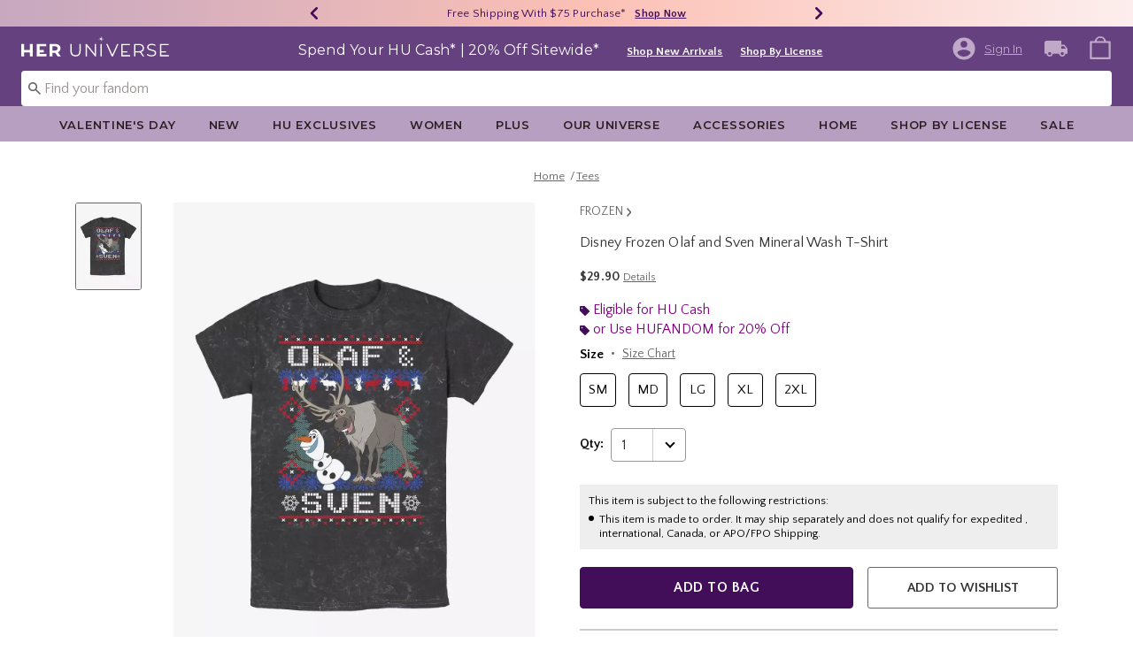

--- FILE ---
content_type: text/javascript; charset=utf-8
request_url: https://p.cquotient.com/pebble?tla=bbpf-Heruniverse&activityType=viewProduct&callback=CQuotient._act_callback0&cookieId=ceOpCubiVXJ0CtuKNTabPLQnic&userId=&emailId=&product=id%3A%3A20152003%7C%7Csku%3A%3A%7C%7Ctype%3A%3A%7C%7Calt_id%3A%3A&realm=BBPF&siteId=Heruniverse&instanceType=prd&locale=default&referrer=&currentLocation=https%3A%2F%2Fwww.heruniverse.com%2Fproduct%2Fdisney-frozen-olaf-and-sven-mineral-wash-t-shirt%2F20152003.html&ls=true&_=1769104140117&v=v3.1.3&fbPixelId=__UNKNOWN__&json=%7B%22cookieId%22%3A%22ceOpCubiVXJ0CtuKNTabPLQnic%22%2C%22userId%22%3A%22%22%2C%22emailId%22%3A%22%22%2C%22product%22%3A%7B%22id%22%3A%2220152003%22%2C%22sku%22%3A%22%22%2C%22type%22%3A%22%22%2C%22alt_id%22%3A%22%22%7D%2C%22realm%22%3A%22BBPF%22%2C%22siteId%22%3A%22Heruniverse%22%2C%22instanceType%22%3A%22prd%22%2C%22locale%22%3A%22default%22%2C%22referrer%22%3A%22%22%2C%22currentLocation%22%3A%22https%3A%2F%2Fwww.heruniverse.com%2Fproduct%2Fdisney-frozen-olaf-and-sven-mineral-wash-t-shirt%2F20152003.html%22%2C%22ls%22%3Atrue%2C%22_%22%3A1769104140117%2C%22v%22%3A%22v3.1.3%22%2C%22fbPixelId%22%3A%22__UNKNOWN__%22%7D
body_size: 372
content:
/**/ typeof CQuotient._act_callback0 === 'function' && CQuotient._act_callback0([{"k":"__cq_uuid","v":"ceOpCubiVXJ0CtuKNTabPLQnic","m":34128000},{"k":"__cq_bc","v":"%7B%22bbpf-Heruniverse%22%3A%5B%7B%22id%22%3A%2220152003%22%7D%5D%7D","m":2592000},{"k":"__cq_seg","v":"0~0.00!1~0.00!2~0.00!3~0.00!4~0.00!5~0.00!6~0.00!7~0.00!8~0.00!9~0.00","m":2592000}]);

--- FILE ---
content_type: application/x-javascript;charset=utf-8
request_url: https://sanalytics.hottopic.com/id?d_visid_ver=4.3.0&d_fieldgroup=A&mcorgid=33A90F985C014F620A495CF5%40AdobeOrg&mid=91884083799994914256399941206229733631&ts=1769104141057
body_size: -41
content:
{"mid":"91884083799994914256399941206229733631"}

--- FILE ---
content_type: text/javascript; charset=utf-8
request_url: https://r.cquotient.com/recs/bbpf-Heruniverse/pdp-top-products-to-product?callback=CQuotient._callback1&_device=mac&userId=&cookieId=ceOpCubiVXJ0CtuKNTabPLQnic&emailId=&anchors=id%3A%3A20152003%7C%7Csku%3A%3A%7C%7Ctype%3A%3A%7C%7Calt_id%3A%3A&slotId=pdp-recommendation-einstein-1&slotConfigId=PDP_Recommedner_1&slotConfigTemplate=slots%2Frecommendation%2Frecommendations.isml&ccver=1.03&realm=BBPF&siteId=Heruniverse&instanceType=prd&v=v3.1.3&json=%7B%22userId%22%3A%22%22%2C%22cookieId%22%3A%22ceOpCubiVXJ0CtuKNTabPLQnic%22%2C%22emailId%22%3A%22%22%2C%22anchors%22%3A%5B%7B%22id%22%3A%2220152003%22%2C%22sku%22%3A%22%22%2C%22type%22%3A%22%22%2C%22alt_id%22%3A%22%22%7D%5D%2C%22slotId%22%3A%22pdp-recommendation-einstein-1%22%2C%22slotConfigId%22%3A%22PDP_Recommedner_1%22%2C%22slotConfigTemplate%22%3A%22slots%2Frecommendation%2Frecommendations.isml%22%2C%22ccver%22%3A%221.03%22%2C%22realm%22%3A%22BBPF%22%2C%22siteId%22%3A%22Heruniverse%22%2C%22instanceType%22%3A%22prd%22%2C%22v%22%3A%22v3.1.3%22%7D
body_size: 1056
content:
/**/ typeof CQuotient._callback1 === 'function' && CQuotient._callback1({"pdp-top-products-to-product":{"displayMessage":"pdp-top-products-to-product","recs":[{"id":"17173075","product_name":"Disney Frozen Anna List T-Shirt","image_url":"http://cdn.media.amplience.net/s/hottopic/17173075_hi","product_url":"https://www.heruniverse.com/product/disney-frozen-anna-list-t-shirt/17173075.html"},{"id":"33815873","product_name":"Disney Frozen Elsa Flowers T-Shirt","image_url":"http://cdn.media.amplience.net/s/hottopic/33815873_hi","product_url":"https://www.heruniverse.com/product/disney-frozen-elsa-flowers-t-shirt/33815873.html"},{"id":"33865975","product_name":"Disney Frozen 2 Kindred Spirits T-Shirt","image_url":"http://cdn.media.amplience.net/s/hottopic/33865975_hi","product_url":"https://www.heruniverse.com/product/disney-frozen-2-kindred-spirits-t-shirt/33865975.html"},{"id":"14188398","product_name":"Disney Bambi Call Me A Flower T-Shirt","image_url":"http://cdn.media.amplience.net/s/hottopic/14188398_hi","product_url":"https://www.heruniverse.com/product/disney-bambi-call-me-a-flower-t-shirt/14188398.html"},{"id":"20449971","product_name":"Disney Peter Pan Camp Never Land For Lost Boys T-Shirt","image_url":"http://cdn.media.amplience.net/s/hottopic/20449971_hi","product_url":"https://www.heruniverse.com/product/disney-peter-pan-camp-never-land-for-lost-boys-t-shirt/20449971.html"},{"id":"33961054","product_name":"Disney Peter Pan Vintage Poster Garment Dye T-Shirt","image_url":"http://cdn.media.amplience.net/s/hottopic/33961054_hi","product_url":"https://www.heruniverse.com/product/disney-peter-pan-vintage-poster-garment-dye-t-shirt/33961054.html"},{"id":"34118413","product_name":"Disney Princesses In My Princess Era T-Shirt","image_url":"http://cdn.media.amplience.net/s/hottopic/34118413_hi","product_url":"https://www.heruniverse.com/product/disney-princesses-in-my-princess-era-t-shirt/34118413.html"},{"id":"20519604","product_name":"Disney The Princess and the Frog Dreams Come True In New Orleans T-Shirt","image_url":"http://cdn.media.amplience.net/s/hottopic/20519604_hi","product_url":"https://www.heruniverse.com/product/disney-the-princess-and-the-frog-dreams-come-true-in-new-orleans-t-shirt/20519604.html"},{"id":"20031949","product_name":"Disney The Nightmare Before Christmas Santa Jack Wonderful Nightmare Mineral Wash T-Shirt","image_url":"http://cdn.media.amplience.net/s/hottopic/20031949_hi","product_url":"https://www.heruniverse.com/product/disney-the-nightmare-before-christmas-santa-jack-wonderful-nightmare-mineral-wash-t-shirt/20031949.html"},{"id":"20471001","product_name":"Disney Pinocchio Cat Lady T-Shirt","image_url":"http://cdn.media.amplience.net/s/hottopic/20471001_hi","product_url":"https://www.heruniverse.com/product/disney-pinocchio-cat-lady-t-shirt/20471001.html"},{"id":"35456531","product_name":"Coraline I'm Not The Other Thing I'm Me T-Shirt","image_url":"http://cdn.media.amplience.net/s/hottopic/35456531_hi","product_url":"https://www.heruniverse.com/product/coraline-im-not-the-other-thing-im-me-t-shirt/35456531.html"},{"id":"33815917","product_name":"Disney Aladdin Cute Jasmine Manga Version T-Shirt","image_url":"http://cdn.media.amplience.net/s/hottopic/33815917_hi","product_url":"https://www.heruniverse.com/product/disney-aladdin-cute-jasmine-manga-version-t-shirt/33815917.html"},{"id":"34730936","product_name":"Invader Zim YAAAAAYY!!!! We're Doomed!! Hoodie","image_url":"http://cdn.media.amplience.net/s/hottopic/34730936_hi","product_url":"https://www.heruniverse.com/product/invader-zim-yaaaaayy-were-doomed-hoodie/34730936.html"},{"id":"33850641","product_name":"Disney Beauty and the Beast Found My Happily Ever After Mineral Wash Hoodie","image_url":"http://cdn.media.amplience.net/s/hottopic/33850641_hi","product_url":"https://www.heruniverse.com/product/disney-beauty-and-the-beast-found-my-happily-ever-after-mineral-wash-hoodie/33850641.html"},{"id":"32097459","product_name":"Dr. Seuss's Cat In The Hat Here Comes Trouble Things Hoodie","image_url":"http://cdn.media.amplience.net/s/hottopic/32097459_hi","product_url":"https://www.heruniverse.com/product/dr.-seusss-cat-in-the-hat-here-comes-trouble-things-hoodie/32097459.html"}],"recoUUID":"eba730b2-61e5-4022-a26d-663b62d10172"}});

--- FILE ---
content_type: text/javascript; charset=utf-8
request_url: https://r.cquotient.com/recs/bbpf-Heruniverse/pdp-bottom-product-to-product?callback=CQuotient._callback2&_device=mac&userId=&cookieId=ceOpCubiVXJ0CtuKNTabPLQnic&emailId=&anchors=id%3A%3A20152003%7C%7Csku%3A%3A%7C%7Ctype%3A%3A%7C%7Calt_id%3A%3A&slotId=pdp-recommendation-einstein-2&slotConfigId=PDP_Recommedner_2&slotConfigTemplate=slots%2Frecommendation%2Frecommendations.isml&ccver=1.03&realm=BBPF&siteId=Heruniverse&instanceType=prd&v=v3.1.3&json=%7B%22userId%22%3A%22%22%2C%22cookieId%22%3A%22ceOpCubiVXJ0CtuKNTabPLQnic%22%2C%22emailId%22%3A%22%22%2C%22anchors%22%3A%5B%7B%22id%22%3A%2220152003%22%2C%22sku%22%3A%22%22%2C%22type%22%3A%22%22%2C%22alt_id%22%3A%22%22%7D%5D%2C%22slotId%22%3A%22pdp-recommendation-einstein-2%22%2C%22slotConfigId%22%3A%22PDP_Recommedner_2%22%2C%22slotConfigTemplate%22%3A%22slots%2Frecommendation%2Frecommendations.isml%22%2C%22ccver%22%3A%221.03%22%2C%22realm%22%3A%22BBPF%22%2C%22siteId%22%3A%22Heruniverse%22%2C%22instanceType%22%3A%22prd%22%2C%22v%22%3A%22v3.1.3%22%7D
body_size: 390
content:
/**/ typeof CQuotient._callback2 === 'function' && CQuotient._callback2({"pdp-bottom-product-to-product":{"displayMessage":"pdp-bottom-product-to-product","recs":[{"id":"35640683","product_name":"Disney X Girls Crew Tangled Corona Crest Sun Hoop Earrings","image_url":"http://cdn.media.amplience.net/i/hottopic/35640671_av1","product_url":"https://www.heruniverse.com/product/disney-x-girls-crew-tangled-corona-crest-sun-hoop-earrings/35640683.html"}],"recoUUID":"b47d8d74-803a-4b23-be74-c2e572d7e50f"}});